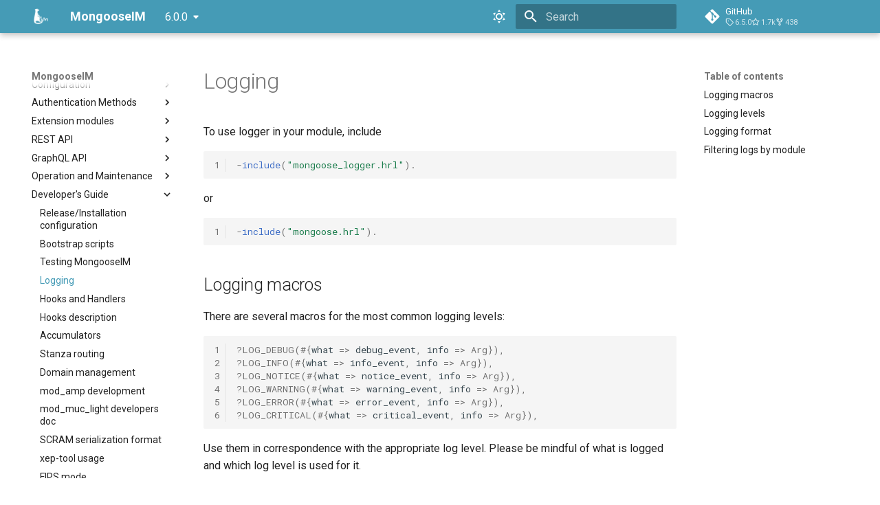

--- FILE ---
content_type: text/html; charset=utf-8
request_url: https://esl.github.io/MongooseDocs/6.0.0/developers-guide/logging/
body_size: 9854
content:

<!doctype html>
<html lang="en" class="no-js">
  <head>
    
      <meta charset="utf-8">
      <meta name="viewport" content="width=device-width,initial-scale=1">
      
        <meta name="description" content="MongooseIM is a mobile messaging platform with focus on performance and scalability">
      
      
        <meta name="author" content="Erlang Solutions">
      
      
        <link rel="canonical" href="https://esl.github.io/MongooseDocs/latest/6.0.0/developers-guide/logging/">
      
      
        <link rel="prev" href="../Testing-MongooseIM/">
      
      
        <link rel="next" href="../Hooks-and-handlers/">
      
      <link rel="icon" href="../../favicon.ico">
      <meta name="generator" content="mkdocs-1.4.2, mkdocs-material-9.1.5">
    
    
      
        <title>Logging - MongooseIM</title>
      
    
    
      <link rel="stylesheet" href="../../assets/stylesheets/main.7a7fce14.min.css">
      
        
        <link rel="stylesheet" href="../../assets/stylesheets/palette.a0c5b2b5.min.css">
      
      

    
    
    
      
        
        
        <link rel="preconnect" href="https://fonts.gstatic.com" crossorigin>
        <link rel="stylesheet" href="https://fonts.googleapis.com/css?family=Roboto:300,300i,400,400i,700,700i%7CRoboto+Mono:400,400i,700,700i&display=fallback">
        <style>:root{--md-text-font:"Roboto";--md-code-font:"Roboto Mono"}</style>
      
    
    
      <link rel="stylesheet" href="../../css/custom.css">
    
    <script>__md_scope=new URL("../..",location),__md_hash=e=>[...e].reduce((e,_)=>(e<<5)-e+_.charCodeAt(0),0),__md_get=(e,_=localStorage,t=__md_scope)=>JSON.parse(_.getItem(t.pathname+"."+e)),__md_set=(e,_,t=localStorage,a=__md_scope)=>{try{t.setItem(a.pathname+"."+e,JSON.stringify(_))}catch(e){}}</script>
    
      

    
    
    
  </head>
  
  
    
    
      
    
    
    
    
    <body dir="ltr" data-md-color-scheme="default" data-md-color-primary="" data-md-color-accent="">
  
    
    
      <script>var palette=__md_get("__palette");if(palette&&"object"==typeof palette.color)for(var key of Object.keys(palette.color))document.body.setAttribute("data-md-color-"+key,palette.color[key])</script>
    
    <input class="md-toggle" data-md-toggle="drawer" type="checkbox" id="__drawer" autocomplete="off">
    <input class="md-toggle" data-md-toggle="search" type="checkbox" id="__search" autocomplete="off">
    <label class="md-overlay" for="__drawer"></label>
    <div data-md-component="skip">
      
        
        <a href="#logging" class="md-skip">
          Skip to content
        </a>
      
    </div>
    <div data-md-component="announce">
      
    </div>
    
      <div data-md-color-scheme="default" data-md-component="outdated" hidden>
        
      </div>
    
    
      

  

<header class="md-header md-header--shadow" data-md-component="header">
  <nav class="md-header__inner md-grid" aria-label="Header">
    <a href="../.." title="MongooseIM" class="md-header__button md-logo" aria-label="MongooseIM" data-md-component="logo">
      
  <img src="../../MongooseIM_logo_white.png" alt="logo">

    </a>
    <label class="md-header__button md-icon" for="__drawer">
      <svg xmlns="http://www.w3.org/2000/svg" viewBox="0 0 24 24"><path d="M3 6h18v2H3V6m0 5h18v2H3v-2m0 5h18v2H3v-2Z"/></svg>
    </label>
    <div class="md-header__title" data-md-component="header-title">
      <div class="md-header__ellipsis">
        <div class="md-header__topic">
          <span class="md-ellipsis">
            MongooseIM
          </span>
        </div>
        <div class="md-header__topic" data-md-component="header-topic">
          <span class="md-ellipsis">
            
              Logging
            
          </span>
        </div>
      </div>
    </div>
    
      <form class="md-header__option" data-md-component="palette">
        
          
          <input class="md-option" data-md-color-media="(prefers-color-scheme: light)" data-md-color-scheme="default" data-md-color-primary="" data-md-color-accent=""  aria-label="Switch to dark mode"  type="radio" name="__palette" id="__palette_1">
          
            <label class="md-header__button md-icon" title="Switch to dark mode" for="__palette_2" hidden>
              <svg xmlns="http://www.w3.org/2000/svg" viewBox="0 0 24 24"><path d="M12 7a5 5 0 0 1 5 5 5 5 0 0 1-5 5 5 5 0 0 1-5-5 5 5 0 0 1 5-5m0 2a3 3 0 0 0-3 3 3 3 0 0 0 3 3 3 3 0 0 0 3-3 3 3 0 0 0-3-3m0-7 2.39 3.42C13.65 5.15 12.84 5 12 5c-.84 0-1.65.15-2.39.42L12 2M3.34 7l4.16-.35A7.2 7.2 0 0 0 5.94 8.5c-.44.74-.69 1.5-.83 2.29L3.34 7m.02 10 1.76-3.77a7.131 7.131 0 0 0 2.38 4.14L3.36 17M20.65 7l-1.77 3.79a7.023 7.023 0 0 0-2.38-4.15l4.15.36m-.01 10-4.14.36c.59-.51 1.12-1.14 1.54-1.86.42-.73.69-1.5.83-2.29L20.64 17M12 22l-2.41-3.44c.74.27 1.55.44 2.41.44.82 0 1.63-.17 2.37-.44L12 22Z"/></svg>
            </label>
          
        
          
          <input class="md-option" data-md-color-media="(prefers-color-scheme: dark)" data-md-color-scheme="slate" data-md-color-primary="" data-md-color-accent=""  aria-label="Switch to light mode"  type="radio" name="__palette" id="__palette_2">
          
            <label class="md-header__button md-icon" title="Switch to light mode" for="__palette_1" hidden>
              <svg xmlns="http://www.w3.org/2000/svg" viewBox="0 0 24 24"><path d="m17.75 4.09-2.53 1.94.91 3.06-2.63-1.81-2.63 1.81.91-3.06-2.53-1.94L12.44 4l1.06-3 1.06 3 3.19.09m3.5 6.91-1.64 1.25.59 1.98-1.7-1.17-1.7 1.17.59-1.98L15.75 11l2.06-.05L18.5 9l.69 1.95 2.06.05m-2.28 4.95c.83-.08 1.72 1.1 1.19 1.85-.32.45-.66.87-1.08 1.27C15.17 23 8.84 23 4.94 19.07c-3.91-3.9-3.91-10.24 0-14.14.4-.4.82-.76 1.27-1.08.75-.53 1.93.36 1.85 1.19-.27 2.86.69 5.83 2.89 8.02a9.96 9.96 0 0 0 8.02 2.89m-1.64 2.02a12.08 12.08 0 0 1-7.8-3.47c-2.17-2.19-3.33-5-3.49-7.82-2.81 3.14-2.7 7.96.31 10.98 3.02 3.01 7.84 3.12 10.98.31Z"/></svg>
            </label>
          
        
      </form>
    
    
    
      <label class="md-header__button md-icon" for="__search">
        <svg xmlns="http://www.w3.org/2000/svg" viewBox="0 0 24 24"><path d="M9.5 3A6.5 6.5 0 0 1 16 9.5c0 1.61-.59 3.09-1.56 4.23l.27.27h.79l5 5-1.5 1.5-5-5v-.79l-.27-.27A6.516 6.516 0 0 1 9.5 16 6.5 6.5 0 0 1 3 9.5 6.5 6.5 0 0 1 9.5 3m0 2C7 5 5 7 5 9.5S7 14 9.5 14 14 12 14 9.5 12 5 9.5 5Z"/></svg>
      </label>
      <div class="md-search" data-md-component="search" role="dialog">
  <label class="md-search__overlay" for="__search"></label>
  <div class="md-search__inner" role="search">
    <form class="md-search__form" name="search">
      <input type="text" class="md-search__input" name="query" aria-label="Search" placeholder="Search" autocapitalize="off" autocorrect="off" autocomplete="off" spellcheck="false" data-md-component="search-query" required>
      <label class="md-search__icon md-icon" for="__search">
        <svg xmlns="http://www.w3.org/2000/svg" viewBox="0 0 24 24"><path d="M9.5 3A6.5 6.5 0 0 1 16 9.5c0 1.61-.59 3.09-1.56 4.23l.27.27h.79l5 5-1.5 1.5-5-5v-.79l-.27-.27A6.516 6.516 0 0 1 9.5 16 6.5 6.5 0 0 1 3 9.5 6.5 6.5 0 0 1 9.5 3m0 2C7 5 5 7 5 9.5S7 14 9.5 14 14 12 14 9.5 12 5 9.5 5Z"/></svg>
        <svg xmlns="http://www.w3.org/2000/svg" viewBox="0 0 24 24"><path d="M20 11v2H8l5.5 5.5-1.42 1.42L4.16 12l7.92-7.92L13.5 5.5 8 11h12Z"/></svg>
      </label>
      <nav class="md-search__options" aria-label="Search">
        
        <button type="reset" class="md-search__icon md-icon" title="Clear" aria-label="Clear" tabindex="-1">
          <svg xmlns="http://www.w3.org/2000/svg" viewBox="0 0 24 24"><path d="M19 6.41 17.59 5 12 10.59 6.41 5 5 6.41 10.59 12 5 17.59 6.41 19 12 13.41 17.59 19 19 17.59 13.41 12 19 6.41Z"/></svg>
        </button>
      </nav>
      
    </form>
    <div class="md-search__output">
      <div class="md-search__scrollwrap" data-md-scrollfix>
        <div class="md-search-result" data-md-component="search-result">
          <div class="md-search-result__meta">
            Initializing search
          </div>
          <ol class="md-search-result__list" role="presentation"></ol>
        </div>
      </div>
    </div>
  </div>
</div>
    
    
      <div class="md-header__source">
        <a href="https://github.com/esl/MongooseIM" title="Go to repository" class="md-source" data-md-component="source">
  <div class="md-source__icon md-icon">
    
    <svg xmlns="http://www.w3.org/2000/svg" viewBox="0 0 448 512"><!--! Font Awesome Free 6.3.0 by @fontawesome - https://fontawesome.com License - https://fontawesome.com/license/free (Icons: CC BY 4.0, Fonts: SIL OFL 1.1, Code: MIT License) Copyright 2023 Fonticons, Inc.--><path d="M439.55 236.05 244 40.45a28.87 28.87 0 0 0-40.81 0l-40.66 40.63 51.52 51.52c27.06-9.14 52.68 16.77 43.39 43.68l49.66 49.66c34.23-11.8 61.18 31 35.47 56.69-26.49 26.49-70.21-2.87-56-37.34L240.22 199v121.85c25.3 12.54 22.26 41.85 9.08 55a34.34 34.34 0 0 1-48.55 0c-17.57-17.6-11.07-46.91 11.25-56v-123c-20.8-8.51-24.6-30.74-18.64-45L142.57 101 8.45 235.14a28.86 28.86 0 0 0 0 40.81l195.61 195.6a28.86 28.86 0 0 0 40.8 0l194.69-194.69a28.86 28.86 0 0 0 0-40.81z"/></svg>
  </div>
  <div class="md-source__repository">
    GitHub
  </div>
</a>
      </div>
    
  </nav>
  
</header>
    
    <div class="md-container" data-md-component="container">
      
      
        
          
        
      
      <main class="md-main" data-md-component="main">
        <div class="md-main__inner md-grid">
          
            
              
              <div class="md-sidebar md-sidebar--primary" data-md-component="sidebar" data-md-type="navigation" >
                <div class="md-sidebar__scrollwrap">
                  <div class="md-sidebar__inner">
                    


<nav class="md-nav md-nav--primary" aria-label="Navigation" data-md-level="0">
  <label class="md-nav__title" for="__drawer">
    <a href="../.." title="MongooseIM" class="md-nav__button md-logo" aria-label="MongooseIM" data-md-component="logo">
      
  <img src="../../MongooseIM_logo_white.png" alt="logo">

    </a>
    MongooseIM
  </label>
  
    <div class="md-nav__source">
      <a href="https://github.com/esl/MongooseIM" title="Go to repository" class="md-source" data-md-component="source">
  <div class="md-source__icon md-icon">
    
    <svg xmlns="http://www.w3.org/2000/svg" viewBox="0 0 448 512"><!--! Font Awesome Free 6.3.0 by @fontawesome - https://fontawesome.com License - https://fontawesome.com/license/free (Icons: CC BY 4.0, Fonts: SIL OFL 1.1, Code: MIT License) Copyright 2023 Fonticons, Inc.--><path d="M439.55 236.05 244 40.45a28.87 28.87 0 0 0-40.81 0l-40.66 40.63 51.52 51.52c27.06-9.14 52.68 16.77 43.39 43.68l49.66 49.66c34.23-11.8 61.18 31 35.47 56.69-26.49 26.49-70.21-2.87-56-37.34L240.22 199v121.85c25.3 12.54 22.26 41.85 9.08 55a34.34 34.34 0 0 1-48.55 0c-17.57-17.6-11.07-46.91 11.25-56v-123c-20.8-8.51-24.6-30.74-18.64-45L142.57 101 8.45 235.14a28.86 28.86 0 0 0 0 40.81l195.61 195.6a28.86 28.86 0 0 0 40.8 0l194.69-194.69a28.86 28.86 0 0 0 0-40.81z"/></svg>
  </div>
  <div class="md-source__repository">
    GitHub
  </div>
</a>
    </div>
  
  <ul class="md-nav__list" data-md-scrollfix>
    
      
      
      

  
  
  
    <li class="md-nav__item">
      <a href="../.." class="md-nav__link">
        Home
      </a>
    </li>
  

    
      
      
      

  
  
  
    
    <li class="md-nav__item md-nav__item--nested">
      
      
      
      
      <input class="md-nav__toggle md-toggle " type="checkbox" id="__nav_2" >
      
      
      
        <label class="md-nav__link" for="__nav_2" id="__nav_2_label" tabindex="0">
          Getting Started
          <span class="md-nav__icon md-icon"></span>
        </label>
      
      <nav class="md-nav" data-md-level="1" aria-labelledby="__nav_2_label" aria-expanded="false">
        <label class="md-nav__title" for="__nav_2">
          <span class="md-nav__icon md-icon"></span>
          Getting Started
        </label>
        <ul class="md-nav__list" data-md-scrollfix>
          
            
              
  
  
  
    <li class="md-nav__item">
      <a href="../../getting-started/Installation/" class="md-nav__link">
        Installation
      </a>
    </li>
  

            
          
            
              
  
  
  
    <li class="md-nav__item">
      <a href="../../getting-started/Quick-setup/" class="md-nav__link">
        Quick Setup
      </a>
    </li>
  

            
          
        </ul>
      </nav>
    </li>
  

    
      
      
      

  
  
  
    
    <li class="md-nav__item md-nav__item--nested">
      
      
      
      
      <input class="md-nav__toggle md-toggle " type="checkbox" id="__nav_3" >
      
      
      
        <label class="md-nav__link" for="__nav_3" id="__nav_3_label" tabindex="0">
          User Guide
          <span class="md-nav__icon md-icon"></span>
        </label>
      
      <nav class="md-nav" data-md-level="1" aria-labelledby="__nav_3_label" aria-expanded="false">
        <label class="md-nav__title" for="__nav_3">
          <span class="md-nav__icon md-icon"></span>
          User Guide
        </label>
        <ul class="md-nav__list" data-md-scrollfix>
          
            
              
  
  
  
    <li class="md-nav__item">
      <a href="../../user-guide/Features/" class="md-nav__link">
        Features
      </a>
    </li>
  

            
          
            
              
  
  
  
    <li class="md-nav__item">
      <a href="../../user-guide/Supported-standards/" class="md-nav__link">
        Supported Standards
      </a>
    </li>
  

            
          
            
              
  
  
  
    <li class="md-nav__item">
      <a href="../../user-guide/High-level-Architecture/" class="md-nav__link">
        High-level Architecture
      </a>
    </li>
  

            
          
        </ul>
      </nav>
    </li>
  

    
      
      
      

  
  
  
    
    <li class="md-nav__item md-nav__item--nested">
      
      
      
      
      <input class="md-nav__toggle md-toggle " type="checkbox" id="__nav_4" >
      
      
      
        <label class="md-nav__link" for="__nav_4" id="__nav_4_label" tabindex="0">
          Tutorials
          <span class="md-nav__icon md-icon"></span>
        </label>
      
      <nav class="md-nav" data-md-level="1" aria-labelledby="__nav_4_label" aria-expanded="false">
        <label class="md-nav__title" for="__nav_4">
          <span class="md-nav__icon md-icon"></span>
          Tutorials
        </label>
        <ul class="md-nav__list" data-md-scrollfix>
          
            
              
  
  
  
    <li class="md-nav__item">
      <a href="../../tutorials/How-to-build/" class="md-nav__link">
        How to Build MongooseIM from source code
      </a>
    </li>
  

            
          
            
              
  
  
  
    <li class="md-nav__item">
      <a href="../../tutorials/push-notifications/Push-notifications/" class="md-nav__link">
        How to Set up Push Notifications
      </a>
    </li>
  

            
          
            
              
  
  
  
    <li class="md-nav__item">
      <a href="../../tutorials/push-notifications/Push-notifications-client-side/" class="md-nav__link">
        How to Set up Push Notifications on the client side
      </a>
    </li>
  

            
          
            
              
  
  
  
    <li class="md-nav__item">
      <a href="../../tutorials/push-notifications/MongoosePush-setup/" class="md-nav__link">
        How to Set up MongoosePush
      </a>
    </li>
  

            
          
            
              
  
  
  
    <li class="md-nav__item">
      <a href="../../tutorials/ICE_tutorial/" class="md-nav__link">
        How to Set up MongooseICE
      </a>
    </li>
  

            
          
            
              
  
  
  
    <li class="md-nav__item">
      <a href="../../tutorials/iOS_tutorial/" class="md-nav__link">
        How to Build an iOS messaging app
      </a>
    </li>
  

            
          
            
              
  
  
  
    <li class="md-nav__item">
      <a href="../../tutorials/Jingle-SIP-setup/" class="md-nav__link">
        How to Set up Jingle/SIP
      </a>
    </li>
  

            
          
            
              
  
  
  
    <li class="md-nav__item">
      <a href="../../tutorials/client-certificate/" class="md-nav__link">
        How to Set up SASL client certificate authentication
      </a>
    </li>
  

            
          
        </ul>
      </nav>
    </li>
  

    
      
      
      

  
  
  
    
    <li class="md-nav__item md-nav__item--nested">
      
      
      
      
      <input class="md-nav__toggle md-toggle " type="checkbox" id="__nav_5" >
      
      
      
        <label class="md-nav__link" for="__nav_5" id="__nav_5_label" tabindex="0">
          Open XMPP Extensions
          <span class="md-nav__icon md-icon"></span>
        </label>
      
      <nav class="md-nav" data-md-level="1" aria-labelledby="__nav_5_label" aria-expanded="false">
        <label class="md-nav__title" for="__nav_5">
          <span class="md-nav__icon md-icon"></span>
          Open XMPP Extensions
        </label>
        <ul class="md-nav__list" data-md-scrollfix>
          
            
              
  
  
  
    <li class="md-nav__item">
      <a href="../../open-extensions/muc_light/" class="md-nav__link">
        MUC light
      </a>
    </li>
  

            
          
            
              
  
  
  
    <li class="md-nav__item">
      <a href="../../open-extensions/inbox/" class="md-nav__link">
        Inbox
      </a>
    </li>
  

            
          
            
              
  
  
  
    <li class="md-nav__item">
      <a href="../../open-extensions/smart-markers/" class="md-nav__link">
        Smart Markers
      </a>
    </li>
  

            
          
            
              
  
  
  
    <li class="md-nav__item">
      <a href="../../open-extensions/token-reconnection/" class="md-nav__link">
        Token-based reconnection
      </a>
    </li>
  

            
          
            
              
  
  
  
    <li class="md-nav__item">
      <a href="../../open-extensions/mam/" class="md-nav__link">
        MAM
      </a>
    </li>
  

            
          
        </ul>
      </nav>
    </li>
  

    
      
      
      

  
  
  
    
    <li class="md-nav__item md-nav__item--nested">
      
      
      
      
      <input class="md-nav__toggle md-toggle " type="checkbox" id="__nav_6" >
      
      
      
        <label class="md-nav__link" for="__nav_6" id="__nav_6_label" tabindex="0">
          Configuration
          <span class="md-nav__icon md-icon"></span>
        </label>
      
      <nav class="md-nav" data-md-level="1" aria-labelledby="__nav_6_label" aria-expanded="false">
        <label class="md-nav__title" for="__nav_6">
          <span class="md-nav__icon md-icon"></span>
          Configuration
        </label>
        <ul class="md-nav__list" data-md-scrollfix>
          
            
              
  
  
  
    <li class="md-nav__item">
      <a href="../../configuration/configuration-files/" class="md-nav__link">
        Configuration Files
      </a>
    </li>
  

            
          
            
              
  
  
  
    <li class="md-nav__item">
      <a href="../../configuration/general/" class="md-nav__link">
        Options: General
      </a>
    </li>
  

            
          
            
              
  
  
  
    <li class="md-nav__item">
      <a href="../../configuration/listen/" class="md-nav__link">
        Options: Listen
      </a>
    </li>
  

            
          
            
              
  
  
  
    <li class="md-nav__item">
      <a href="../../configuration/auth/" class="md-nav__link">
        Options: Auth
      </a>
    </li>
  

            
          
            
              
  
  
  
    <li class="md-nav__item">
      <a href="../../configuration/outgoing-connections/" class="md-nav__link">
        Options: Outgoing connections
      </a>
    </li>
  

            
          
            
              
  
  
  
    <li class="md-nav__item">
      <a href="../../configuration/Services/" class="md-nav__link">
        Options: Services
      </a>
    </li>
  

            
          
            
              
  
  
  
    <li class="md-nav__item">
      <a href="../../configuration/Modules/" class="md-nav__link">
        Options: Extension Modules
      </a>
    </li>
  

            
          
            
              
  
  
  
    <li class="md-nav__item">
      <a href="../../configuration/shaper/" class="md-nav__link">
        Options: Shaper
      </a>
    </li>
  

            
          
            
              
  
  
  
    <li class="md-nav__item">
      <a href="../../configuration/acl/" class="md-nav__link">
        Options: Acl
      </a>
    </li>
  

            
          
            
              
  
  
  
    <li class="md-nav__item">
      <a href="../../configuration/access/" class="md-nav__link">
        Options: Access
      </a>
    </li>
  

            
          
            
              
  
  
  
    <li class="md-nav__item">
      <a href="../../configuration/s2s/" class="md-nav__link">
        Options: S2S
      </a>
    </li>
  

            
          
            
              
  
  
  
    <li class="md-nav__item">
      <a href="../../configuration/host_config/" class="md-nav__link">
        Options: Host config
      </a>
    </li>
  

            
          
            
              
  
  
  
    <li class="md-nav__item">
      <a href="../../configuration/release-options/" class="md-nav__link">
        Release Options
      </a>
    </li>
  

            
          
            
              
  
  
  
    <li class="md-nav__item">
      <a href="../../configuration/Erlang-cookie-security/" class="md-nav__link">
        Erlang Cookie Security
      </a>
    </li>
  

            
          
            
              
  
  
  
    <li class="md-nav__item">
      <a href="../../configuration/TLS-hardening/" class="md-nav__link">
        TLS Hardening
      </a>
    </li>
  

            
          
            
              
  
  
  
    <li class="md-nav__item">
      <a href="../../configuration/database-backends-configuration/" class="md-nav__link">
        Database Backends Configuration
      </a>
    </li>
  

            
          
        </ul>
      </nav>
    </li>
  

    
      
      
      

  
  
  
    
    <li class="md-nav__item md-nav__item--nested">
      
      
      
      
      <input class="md-nav__toggle md-toggle " type="checkbox" id="__nav_7" >
      
      
      
        <label class="md-nav__link" for="__nav_7" id="__nav_7_label" tabindex="0">
          Authentication Methods
          <span class="md-nav__icon md-icon"></span>
        </label>
      
      <nav class="md-nav" data-md-level="1" aria-labelledby="__nav_7_label" aria-expanded="false">
        <label class="md-nav__title" for="__nav_7">
          <span class="md-nav__icon md-icon"></span>
          Authentication Methods
        </label>
        <ul class="md-nav__list" data-md-scrollfix>
          
            
              
  
  
  
    <li class="md-nav__item">
      <a href="../../authentication-methods/rdbms/" class="md-nav__link">
        RDBMS
      </a>
    </li>
  

            
          
            
              
  
  
  
    <li class="md-nav__item">
      <a href="../../authentication-methods/external/" class="md-nav__link">
        External
      </a>
    </li>
  

            
          
            
              
  
  
  
    <li class="md-nav__item">
      <a href="../../authentication-methods/anonymous/" class="md-nav__link">
        Anonymous
      </a>
    </li>
  

            
          
            
              
  
  
  
    <li class="md-nav__item">
      <a href="../../authentication-methods/ldap/" class="md-nav__link">
        LDAP
      </a>
    </li>
  

            
          
            
              
  
  
  
    <li class="md-nav__item">
      <a href="../../authentication-methods/jwt/" class="md-nav__link">
        JWT
      </a>
    </li>
  

            
          
            
              
  
  
  
    <li class="md-nav__item">
      <a href="../../authentication-methods/riak/" class="md-nav__link">
        Riak
      </a>
    </li>
  

            
          
            
              
  
  
  
    <li class="md-nav__item">
      <a href="../../authentication-methods/http/" class="md-nav__link">
        HTTP
      </a>
    </li>
  

            
          
            
              
  
  
  
    <li class="md-nav__item">
      <a href="../../authentication-methods/pki/" class="md-nav__link">
        PKI
      </a>
    </li>
  

            
          
            
              
  
  
  
    <li class="md-nav__item">
      <a href="../../authentication-methods/dummy/" class="md-nav__link">
        Dummy
      </a>
    </li>
  

            
          
        </ul>
      </nav>
    </li>
  

    
      
      
      

  
  
  
    
    <li class="md-nav__item md-nav__item--nested">
      
      
      
      
      <input class="md-nav__toggle md-toggle " type="checkbox" id="__nav_8" >
      
      
      
        <label class="md-nav__link" for="__nav_8" id="__nav_8_label" tabindex="0">
          Extension modules
          <span class="md-nav__icon md-icon"></span>
        </label>
      
      <nav class="md-nav" data-md-level="1" aria-labelledby="__nav_8_label" aria-expanded="false">
        <label class="md-nav__title" for="__nav_8">
          <span class="md-nav__icon md-icon"></span>
          Extension modules
        </label>
        <ul class="md-nav__list" data-md-scrollfix>
          
            
              
  
  
  
    <li class="md-nav__item">
      <a href="../../modules/mod_adhoc/" class="md-nav__link">
        mod_adhoc
      </a>
    </li>
  

            
          
            
              
  
  
  
    <li class="md-nav__item">
      <a href="../../modules/mod_amp/" class="md-nav__link">
        mod_amp
      </a>
    </li>
  

            
          
            
              
  
  
  
    <li class="md-nav__item">
      <a href="../../modules/mod_auth_token/" class="md-nav__link">
        mod_auth_token
      </a>
    </li>
  

            
          
            
              
  
  
  
    <li class="md-nav__item">
      <a href="../../modules/mod_blocking/" class="md-nav__link">
        mod_blocking
      </a>
    </li>
  

            
          
            
              
  
  
  
    <li class="md-nav__item">
      <a href="../../modules/mod_bosh/" class="md-nav__link">
        mod_bosh
      </a>
    </li>
  

            
          
            
              
  
  
  
    <li class="md-nav__item">
      <a href="../../modules/mod_caps/" class="md-nav__link">
        mod_caps
      </a>
    </li>
  

            
          
            
              
  
  
  
    <li class="md-nav__item">
      <a href="../../modules/mod_cache_users/" class="md-nav__link">
        mod_cache_users
      </a>
    </li>
  

            
          
            
              
  
  
  
    <li class="md-nav__item">
      <a href="../../modules/mod_carboncopy/" class="md-nav__link">
        mod_carboncopy
      </a>
    </li>
  

            
          
            
              
  
  
  
    <li class="md-nav__item">
      <a href="../../modules/mod_csi/" class="md-nav__link">
        mod_csi
      </a>
    </li>
  

            
          
            
              
  
  
  
    <li class="md-nav__item">
      <a href="../../modules/mod_disco/" class="md-nav__link">
        mod_disco
      </a>
    </li>
  

            
          
            
              
  
  
  
    <li class="md-nav__item">
      <a href="../../modules/mod_domain_isolation/" class="md-nav__link">
        mod_domain_isolation
      </a>
    </li>
  

            
          
            
              
  
  
  
    
    <li class="md-nav__item md-nav__item--nested">
      
      
      
      
      <input class="md-nav__toggle md-toggle " type="checkbox" id="__nav_8_12" >
      
      
      
        <label class="md-nav__link" for="__nav_8_12" id="__nav_8_12_label" tabindex="0">
          mod_event_pusher
          <span class="md-nav__icon md-icon"></span>
        </label>
      
      <nav class="md-nav" data-md-level="2" aria-labelledby="__nav_8_12_label" aria-expanded="false">
        <label class="md-nav__title" for="__nav_8_12">
          <span class="md-nav__icon md-icon"></span>
          mod_event_pusher
        </label>
        <ul class="md-nav__list" data-md-scrollfix>
          
            
              
  
  
  
    <li class="md-nav__item">
      <a href="../../modules/mod_event_pusher/" class="md-nav__link">
        mod_event_pusher
      </a>
    </li>
  

            
          
            
              
  
  
  
    <li class="md-nav__item">
      <a href="../../modules/mod_event_pusher_http/" class="md-nav__link">
        HTTP backend
      </a>
    </li>
  

            
          
            
              
  
  
  
    <li class="md-nav__item">
      <a href="../../modules/mod_event_pusher_push/" class="md-nav__link">
        Push backend
      </a>
    </li>
  

            
          
            
              
  
  
  
    <li class="md-nav__item">
      <a href="../../modules/mod_event_pusher_rabbit/" class="md-nav__link">
        RabbitMQ backend
      </a>
    </li>
  

            
          
            
              
  
  
  
    <li class="md-nav__item">
      <a href="../../modules/mod_event_pusher_sns/" class="md-nav__link">
        SNS backend
      </a>
    </li>
  

            
          
        </ul>
      </nav>
    </li>
  

            
          
            
              
  
  
  
    <li class="md-nav__item">
      <a href="../../modules/mod_extdisco/" class="md-nav__link">
        mod_extdisco
      </a>
    </li>
  

            
          
            
              
  
  
  
    <li class="md-nav__item">
      <a href="../../modules/mod_global_distrib/" class="md-nav__link">
        mod_global_distrib
      </a>
    </li>
  

            
          
            
              
  
  
  
    <li class="md-nav__item">
      <a href="../../modules/mod_http_upload/" class="md-nav__link">
        mod_http_upload
      </a>
    </li>
  

            
          
            
              
  
  
  
    <li class="md-nav__item">
      <a href="../../modules/mod_inbox/" class="md-nav__link">
        mod_inbox
      </a>
    </li>
  

            
          
            
              
  
  
  
    <li class="md-nav__item">
      <a href="../../modules/mod_jingle_sip/" class="md-nav__link">
        mod_jingle_sip
      </a>
    </li>
  

            
          
            
              
  
  
  
    <li class="md-nav__item">
      <a href="../../modules/mod_keystore/" class="md-nav__link">
        mod_keystore
      </a>
    </li>
  

            
          
            
              
  
  
  
    <li class="md-nav__item">
      <a href="../../modules/mod_last/" class="md-nav__link">
        mod_last
      </a>
    </li>
  

            
          
            
              
  
  
  
    <li class="md-nav__item">
      <a href="../../modules/mod_mam/" class="md-nav__link">
        mod_mam
      </a>
    </li>
  

            
          
            
              
  
  
  
    <li class="md-nav__item">
      <a href="../../modules/mod_muc/" class="md-nav__link">
        mod_muc
      </a>
    </li>
  

            
          
            
              
  
  
  
    <li class="md-nav__item">
      <a href="../../modules/mod_muc_log/" class="md-nav__link">
        mod_muc_log
      </a>
    </li>
  

            
          
            
              
  
  
  
    <li class="md-nav__item">
      <a href="../../modules/mod_muc_light/" class="md-nav__link">
        mod_muc_light
      </a>
    </li>
  

            
          
            
              
  
  
  
    <li class="md-nav__item">
      <a href="../../modules/mod_offline/" class="md-nav__link">
        mod_offline
      </a>
    </li>
  

            
          
            
              
  
  
  
    <li class="md-nav__item">
      <a href="../../modules/mod_offline_stub/" class="md-nav__link">
        mod_offline_stub
      </a>
    </li>
  

            
          
            
              
  
  
  
    <li class="md-nav__item">
      <a href="../../modules/mod_ping/" class="md-nav__link">
        mod_ping
      </a>
    </li>
  

            
          
            
              
  
  
  
    <li class="md-nav__item">
      <a href="../../modules/mod_privacy/" class="md-nav__link">
        mod_privacy
      </a>
    </li>
  

            
          
            
              
  
  
  
    <li class="md-nav__item">
      <a href="../../modules/mod_private/" class="md-nav__link">
        mod_private
      </a>
    </li>
  

            
          
            
              
  
  
  
    <li class="md-nav__item">
      <a href="../../modules/mod_pubsub/" class="md-nav__link">
        mod_pubsub
      </a>
    </li>
  

            
          
            
              
  
  
  
    <li class="md-nav__item">
      <a href="../../modules/mod_push_service_mongoosepush/" class="md-nav__link">
        mod_push_service_mongoosepush
      </a>
    </li>
  

            
          
            
              
  
  
  
    <li class="md-nav__item">
      <a href="../../modules/mod_register/" class="md-nav__link">
        mod_register
      </a>
    </li>
  

            
          
            
              
  
  
  
    <li class="md-nav__item">
      <a href="../../modules/mod_roster/" class="md-nav__link">
        mod_roster
      </a>
    </li>
  

            
          
            
              
  
  
  
    <li class="md-nav__item">
      <a href="../../modules/mod_shared_roster_ldap/" class="md-nav__link">
        mod_shared_roster_ldap
      </a>
    </li>
  

            
          
            
              
  
  
  
    <li class="md-nav__item">
      <a href="../../modules/mod_smart_markers/" class="md-nav__link">
        mod_smart_markers
      </a>
    </li>
  

            
          
            
              
  
  
  
    <li class="md-nav__item">
      <a href="../../modules/mod_sic/" class="md-nav__link">
        mod_sic
      </a>
    </li>
  

            
          
            
              
  
  
  
    <li class="md-nav__item">
      <a href="../../modules/mod_stream_management/" class="md-nav__link">
        mod_stream_management
      </a>
    </li>
  

            
          
            
              
  
  
  
    <li class="md-nav__item">
      <a href="../../modules/mod_time/" class="md-nav__link">
        mod_time
      </a>
    </li>
  

            
          
            
              
  
  
  
    <li class="md-nav__item">
      <a href="../../modules/mod_vcard/" class="md-nav__link">
        mod_vcard
      </a>
    </li>
  

            
          
            
              
  
  
  
    <li class="md-nav__item">
      <a href="../../modules/mod_version/" class="md-nav__link">
        mod_version
      </a>
    </li>
  

            
          
        </ul>
      </nav>
    </li>
  

    
      
      
      

  
  
  
    
    <li class="md-nav__item md-nav__item--nested">
      
      
      
      
      <input class="md-nav__toggle md-toggle " type="checkbox" id="__nav_9" >
      
      
      
        <label class="md-nav__link" for="__nav_9" id="__nav_9_label" tabindex="0">
          REST API
          <span class="md-nav__icon md-icon"></span>
        </label>
      
      <nav class="md-nav" data-md-level="1" aria-labelledby="__nav_9_label" aria-expanded="false">
        <label class="md-nav__title" for="__nav_9">
          <span class="md-nav__icon md-icon"></span>
          REST API
        </label>
        <ul class="md-nav__list" data-md-scrollfix>
          
            
              
  
  
  
    <li class="md-nav__item">
      <a href="../../rest-api/Client-frontend/" class="md-nav__link">
        Client/frontend
      </a>
    </li>
  

            
          
            
              
  
  
  
    <li class="md-nav__item">
      <a href="../../rest-api/Administration-backend/" class="md-nav__link">
        Administration backend
      </a>
    </li>
  

            
          
        </ul>
      </nav>
    </li>
  

    
      
      
      

  
  
  
    
    <li class="md-nav__item md-nav__item--nested">
      
      
      
      
      <input class="md-nav__toggle md-toggle " type="checkbox" id="__nav_10" >
      
      
      
        <label class="md-nav__link" for="__nav_10" id="__nav_10_label" tabindex="0">
          GraphQL API
          <span class="md-nav__icon md-icon"></span>
        </label>
      
      <nav class="md-nav" data-md-level="1" aria-labelledby="__nav_10_label" aria-expanded="false">
        <label class="md-nav__title" for="__nav_10">
          <span class="md-nav__icon md-icon"></span>
          GraphQL API
        </label>
        <ul class="md-nav__list" data-md-scrollfix>
          
            
              
  
  
  
    <li class="md-nav__item">
      <a href="../../graphql-api/User-GraphQL/" class="md-nav__link">
        User
      </a>
    </li>
  

            
          
            
              
  
  
  
    <li class="md-nav__item">
      <a href="../../graphql-api/Admin-GraphQL/" class="md-nav__link">
        Admin
      </a>
    </li>
  

            
          
        </ul>
      </nav>
    </li>
  

    
      
      
      

  
  
  
    
    <li class="md-nav__item md-nav__item--nested">
      
      
      
      
      <input class="md-nav__toggle md-toggle " type="checkbox" id="__nav_11" >
      
      
      
        <label class="md-nav__link" for="__nav_11" id="__nav_11_label" tabindex="0">
          Operation and Maintenance
          <span class="md-nav__icon md-icon"></span>
        </label>
      
      <nav class="md-nav" data-md-level="1" aria-labelledby="__nav_11_label" aria-expanded="false">
        <label class="md-nav__title" for="__nav_11">
          <span class="md-nav__icon md-icon"></span>
          Operation and Maintenance
        </label>
        <ul class="md-nav__list" data-md-scrollfix>
          
            
              
  
  
  
    <li class="md-nav__item">
      <a href="../../operation-and-maintenance/gdpr-considerations/" class="md-nav__link">
        GDPR considerations
      </a>
    </li>
  

            
          
            
              
  
  
  
    <li class="md-nav__item">
      <a href="../../operation-and-maintenance/Cluster-management-considerations/" class="md-nav__link">
        Cluster management considerations
      </a>
    </li>
  

            
          
            
              
  
  
  
    <li class="md-nav__item">
      <a href="../../operation-and-maintenance/Cluster-configuration-and-node-management/" class="md-nav__link">
        Cluster configuration and node management
      </a>
    </li>
  

            
          
            
              
  
  
  
    <li class="md-nav__item">
      <a href="../../operation-and-maintenance/Logging-%26-monitoring/" class="md-nav__link">
        Logging & monitoring
      </a>
    </li>
  

            
          
            
              
  
  
  
    <li class="md-nav__item">
      <a href="../../operation-and-maintenance/Logging/" class="md-nav__link">
        Logging configuration
      </a>
    </li>
  

            
          
            
              
  
  
  
    <li class="md-nav__item">
      <a href="../../operation-and-maintenance/Humio/" class="md-nav__link">
        Logging with Humio
      </a>
    </li>
  

            
          
            
              
  
  
  
    <li class="md-nav__item">
      <a href="../../operation-and-maintenance/Logging-fields/" class="md-nav__link">
        Logging fields
      </a>
    </li>
  

            
          
            
              
  
  
  
    <li class="md-nav__item">
      <a href="../../operation-and-maintenance/Rolling-upgrade/" class="md-nav__link">
        Rolling upgrade
      </a>
    </li>
  

            
          
            
              
  
  
  
    <li class="md-nav__item">
      <a href="../../operation-and-maintenance/Cluster-restart/" class="md-nav__link">
        Cluster restart
      </a>
    </li>
  

            
          
            
              
  
  
  
    <li class="md-nav__item">
      <a href="../../operation-and-maintenance/MongooseIM-metrics/" class="md-nav__link">
        Metrics
      </a>
    </li>
  

            
          
            
              
  
  
  
    <li class="md-nav__item">
      <a href="../../operation-and-maintenance/System-Metrics-Privacy-Policy/" class="md-nav__link">
        System Metrics Privacy Policy
      </a>
    </li>
  

            
          
            
              
  
  
  
    <li class="md-nav__item">
      <a href="../../operation-and-maintenance/tls-distribution/" class="md-nav__link">
        Distribution over TLS
      </a>
    </li>
  

            
          
            
              
  
  
  
    <li class="md-nav__item">
      <a href="../../operation-and-maintenance/known-issues/" class="md-nav__link">
        Known issues
      </a>
    </li>
  

            
          
        </ul>
      </nav>
    </li>
  

    
      
      
      

  
  
    
  
  
    
    <li class="md-nav__item md-nav__item--active md-nav__item--nested">
      
      
      
      
      <input class="md-nav__toggle md-toggle " type="checkbox" id="__nav_12" checked>
      
      
      
        <label class="md-nav__link" for="__nav_12" id="__nav_12_label" tabindex="0">
          Developer's Guide
          <span class="md-nav__icon md-icon"></span>
        </label>
      
      <nav class="md-nav" data-md-level="1" aria-labelledby="__nav_12_label" aria-expanded="true">
        <label class="md-nav__title" for="__nav_12">
          <span class="md-nav__icon md-icon"></span>
          Developer's Guide
        </label>
        <ul class="md-nav__list" data-md-scrollfix>
          
            
              
  
  
  
    <li class="md-nav__item">
      <a href="../release_config/" class="md-nav__link">
        Release/Installation configuration
      </a>
    </li>
  

            
          
            
              
  
  
  
    <li class="md-nav__item">
      <a href="../Bootstrap-Scripts/" class="md-nav__link">
        Bootstrap scripts
      </a>
    </li>
  

            
          
            
              
  
  
  
    <li class="md-nav__item">
      <a href="../Testing-MongooseIM/" class="md-nav__link">
        Testing MongooseIM
      </a>
    </li>
  

            
          
            
              
  
  
    
  
  
    <li class="md-nav__item md-nav__item--active">
      
      <input class="md-nav__toggle md-toggle" type="checkbox" id="__toc">
      
      
        
      
      
        <label class="md-nav__link md-nav__link--active" for="__toc">
          Logging
          <span class="md-nav__icon md-icon"></span>
        </label>
      
      <a href="./" class="md-nav__link md-nav__link--active">
        Logging
      </a>
      
        

<nav class="md-nav md-nav--secondary" aria-label="Table of contents">
  
  
  
    
  
  
    <label class="md-nav__title" for="__toc">
      <span class="md-nav__icon md-icon"></span>
      Table of contents
    </label>
    <ul class="md-nav__list" data-md-component="toc" data-md-scrollfix>
      
        <li class="md-nav__item">
  <a href="#logging-macros" class="md-nav__link">
    Logging macros
  </a>
  
</li>
      
        <li class="md-nav__item">
  <a href="#logging-levels" class="md-nav__link">
    Logging levels
  </a>
  
</li>
      
        <li class="md-nav__item">
  <a href="#logging-format" class="md-nav__link">
    Logging format
  </a>
  
</li>
      
        <li class="md-nav__item">
  <a href="#filtering-logs-by-module" class="md-nav__link">
    Filtering logs by module
  </a>
  
</li>
      
    </ul>
  
</nav>
      
    </li>
  

            
          
            
              
  
  
  
    <li class="md-nav__item">
      <a href="../Hooks-and-handlers/" class="md-nav__link">
        Hooks and Handlers
      </a>
    </li>
  

            
          
            
              
  
  
  
    <li class="md-nav__item">
      <a href="../hooks_description/" class="md-nav__link">
        Hooks description
      </a>
    </li>
  

            
          
            
              
  
  
  
    <li class="md-nav__item">
      <a href="../accumulators/" class="md-nav__link">
        Accumulators
      </a>
    </li>
  

            
          
            
              
  
  
  
    <li class="md-nav__item">
      <a href="../Stanza-routing/" class="md-nav__link">
        Stanza routing
      </a>
    </li>
  

            
          
            
              
  
  
  
    <li class="md-nav__item">
      <a href="../domain_management/" class="md-nav__link">
        Domain management
      </a>
    </li>
  

            
          
            
              
  
  
  
    <li class="md-nav__item">
      <a href="../mod_amp_developers_guide/" class="md-nav__link">
        mod_amp development
      </a>
    </li>
  

            
          
            
              
  
  
  
    <li class="md-nav__item">
      <a href="../mod_muc_light_developers_guide/" class="md-nav__link">
        mod_muc_light developers doc
      </a>
    </li>
  

            
          
            
              
  
  
  
    <li class="md-nav__item">
      <a href="../SCRAM-serialization/" class="md-nav__link">
        SCRAM serialization format
      </a>
    </li>
  

            
          
            
              
  
  
  
    <li class="md-nav__item">
      <a href="../xep_tool/" class="md-nav__link">
        xep-tool usage
      </a>
    </li>
  

            
          
            
              
  
  
  
    <li class="md-nav__item">
      <a href="../OpenSSL-and-FIPS/" class="md-nav__link">
        FIPS mode
      </a>
    </li>
  

            
          
            
              
  
  
  
    <li class="md-nav__item">
      <a href="../Basic-iq-handler/" class="md-nav__link">
        Basic IQ Handler
      </a>
    </li>
  

            
          
            
              
  
  
  
    <li class="md-nav__item">
      <a href="../mongoose_wpool/" class="md-nav__link">
        mongoose_wpool
      </a>
    </li>
  

            
          
        </ul>
      </nav>
    </li>
  

    
      
      
      

  
  
  
    
    <li class="md-nav__item md-nav__item--nested">
      
      
      
      
      <input class="md-nav__toggle md-toggle " type="checkbox" id="__nav_13" >
      
      
      
        <label class="md-nav__link" for="__nav_13" id="__nav_13_label" tabindex="0">
          Migration Guide
          <span class="md-nav__icon md-icon"></span>
        </label>
      
      <nav class="md-nav" data-md-level="1" aria-labelledby="__nav_13_label" aria-expanded="false">
        <label class="md-nav__title" for="__nav_13">
          <span class="md-nav__icon md-icon"></span>
          Migration Guide
        </label>
        <ul class="md-nav__list" data-md-scrollfix>
          
            
              
  
  
  
    <li class="md-nav__item">
      <a href="../../migrations/3.1.1_3.2.0/" class="md-nav__link">
        3.1.1 to 3.2.0
      </a>
    </li>
  

            
          
            
              
  
  
  
    <li class="md-nav__item">
      <a href="../../migrations/3.3.0_3.4.0/" class="md-nav__link">
        3.3.0 to 3.4.0
      </a>
    </li>
  

            
          
            
              
  
  
  
    <li class="md-nav__item">
      <a href="../../migrations/3.5.0_3.6.0/" class="md-nav__link">
        3.5.0 to 3.6.0
      </a>
    </li>
  

            
          
            
              
  
  
  
    <li class="md-nav__item">
      <a href="../../migrations/3.6.0_3.7.0/" class="md-nav__link">
        3.6.0 to 3.7.0
      </a>
    </li>
  

            
          
            
              
  
  
  
    <li class="md-nav__item">
      <a href="../../migrations/3.7.0_4.0.0/" class="md-nav__link">
        3.7.0 to 4.0.0
      </a>
    </li>
  

            
          
            
              
  
  
  
    <li class="md-nav__item">
      <a href="../../migrations/4.0.0_4.0.1/" class="md-nav__link">
        4.0.0 to 4.0.1
      </a>
    </li>
  

            
          
            
              
  
  
  
    <li class="md-nav__item">
      <a href="../../migrations/4.0.1_4.1.0/" class="md-nav__link">
        4.0.1 to 4.1.0
      </a>
    </li>
  

            
          
            
              
  
  
  
    <li class="md-nav__item">
      <a href="../../migrations/4.1.0_4.2.0/" class="md-nav__link">
        4.1.0 to 4.2.0
      </a>
    </li>
  

            
          
            
              
  
  
  
    <li class="md-nav__item">
      <a href="../../migrations/4.2.0_5.0.0/" class="md-nav__link">
        4.2.0 to 5.0.0
      </a>
    </li>
  

            
          
            
              
  
  
  
    <li class="md-nav__item">
      <a href="../../migrations/5.0.0_5.1.0/" class="md-nav__link">
        5.0.0 to 5.1.0
      </a>
    </li>
  

            
          
            
              
  
  
  
    <li class="md-nav__item">
      <a href="../../migrations/5.1.0_6.0.0/" class="md-nav__link">
        5.1.0 to 6.0.0
      </a>
    </li>
  

            
          
            
              
  
  
  
    <li class="md-nav__item">
      <a href="../../migrations/jid-from-mam-muc-script/" class="md-nav__link">
        MAM MUC migration helper
      </a>
    </li>
  

            
          
        </ul>
      </nav>
    </li>
  

    
      
      
      

  
  
  
    <li class="md-nav__item">
      <a href="../../Contributions/" class="md-nav__link">
        Contributions to the Ecosystem
      </a>
    </li>
  

    
      
      
      

  
  
  
    <li class="md-nav__item">
      <a href="../../History/" class="md-nav__link">
        MongooseIM History
      </a>
    </li>
  

    
  </ul>
</nav>
                  </div>
                </div>
              </div>
            
            
              
              <div class="md-sidebar md-sidebar--secondary" data-md-component="sidebar" data-md-type="toc" >
                <div class="md-sidebar__scrollwrap">
                  <div class="md-sidebar__inner">
                    

<nav class="md-nav md-nav--secondary" aria-label="Table of contents">
  
  
  
    
  
  
    <label class="md-nav__title" for="__toc">
      <span class="md-nav__icon md-icon"></span>
      Table of contents
    </label>
    <ul class="md-nav__list" data-md-component="toc" data-md-scrollfix>
      
        <li class="md-nav__item">
  <a href="#logging-macros" class="md-nav__link">
    Logging macros
  </a>
  
</li>
      
        <li class="md-nav__item">
  <a href="#logging-levels" class="md-nav__link">
    Logging levels
  </a>
  
</li>
      
        <li class="md-nav__item">
  <a href="#logging-format" class="md-nav__link">
    Logging format
  </a>
  
</li>
      
        <li class="md-nav__item">
  <a href="#filtering-logs-by-module" class="md-nav__link">
    Filtering logs by module
  </a>
  
</li>
      
    </ul>
  
</nav>
                  </div>
                </div>
              </div>
            
          
          
            <div class="md-content" data-md-component="content">
              <article class="md-content__inner md-typeset">
                
                  

  
  


<h1 id="logging">Logging</h1>
<p>To use logger in your module, include</p>
<p><div class="highlight"><table class="highlighttable"><tr><td class="linenos"><div class="linenodiv"><pre><span></span><span class="normal">1</span></pre></div></td><td class="code"><div><pre><span></span><code><span class="p">-</span><span class="ni">include</span><span class="p">(</span><span class="s">&quot;mongoose_logger.hrl&quot;</span><span class="p">).</span>
</code></pre></div></td></tr></table></div>
or
<div class="highlight"><table class="highlighttable"><tr><td class="linenos"><div class="linenodiv"><pre><span></span><span class="normal">1</span></pre></div></td><td class="code"><div><pre><span></span><code><span class="p">-</span><span class="ni">include</span><span class="p">(</span><span class="s">&quot;mongoose.hrl&quot;</span><span class="p">).</span>
</code></pre></div></td></tr></table></div></p>
<h2 id="logging-macros">Logging macros</h2>
<p>There are several macros for the most common logging levels:</p>
<div class="highlight"><table class="highlighttable"><tr><td class="linenos"><div class="linenodiv"><pre><span></span><span class="normal">1</span>
<span class="normal">2</span>
<span class="normal">3</span>
<span class="normal">4</span>
<span class="normal">5</span>
<span class="normal">6</span></pre></div></td><td class="code"><div><pre><span></span><code><span class="o">?</span><span class="nv">LOG_DEBUG</span><span class="p">(#{</span><span class="n">what</span><span class="w"> </span><span class="o">=&gt;</span><span class="w"> </span><span class="n">debug_event</span><span class="p">,</span><span class="w"> </span><span class="n">info</span><span class="w"> </span><span class="o">=&gt;</span><span class="w"> </span><span class="nv">Arg</span><span class="p">}),</span>
<span class="o">?</span><span class="nv">LOG_INFO</span><span class="p">(#{</span><span class="n">what</span><span class="w"> </span><span class="o">=&gt;</span><span class="w"> </span><span class="n">info_event</span><span class="p">,</span><span class="w"> </span><span class="n">info</span><span class="w"> </span><span class="o">=&gt;</span><span class="w"> </span><span class="nv">Arg</span><span class="p">}),</span>
<span class="o">?</span><span class="nv">LOG_NOTICE</span><span class="p">(#{</span><span class="n">what</span><span class="w"> </span><span class="o">=&gt;</span><span class="w"> </span><span class="n">notice_event</span><span class="p">,</span><span class="w"> </span><span class="n">info</span><span class="w"> </span><span class="o">=&gt;</span><span class="w"> </span><span class="nv">Arg</span><span class="p">}),</span>
<span class="o">?</span><span class="nv">LOG_WARNING</span><span class="p">(#{</span><span class="n">what</span><span class="w"> </span><span class="o">=&gt;</span><span class="w"> </span><span class="n">warning_event</span><span class="p">,</span><span class="w"> </span><span class="n">info</span><span class="w"> </span><span class="o">=&gt;</span><span class="w"> </span><span class="nv">Arg</span><span class="p">}),</span>
<span class="o">?</span><span class="nv">LOG_ERROR</span><span class="p">(#{</span><span class="n">what</span><span class="w"> </span><span class="o">=&gt;</span><span class="w"> </span><span class="n">error_event</span><span class="p">,</span><span class="w"> </span><span class="n">info</span><span class="w"> </span><span class="o">=&gt;</span><span class="w"> </span><span class="nv">Arg</span><span class="p">}),</span>
<span class="o">?</span><span class="nv">LOG_CRITICAL</span><span class="p">(#{</span><span class="n">what</span><span class="w"> </span><span class="o">=&gt;</span><span class="w"> </span><span class="n">critical_event</span><span class="p">,</span><span class="w"> </span><span class="n">info</span><span class="w"> </span><span class="o">=&gt;</span><span class="w"> </span><span class="nv">Arg</span><span class="p">}),</span>
</code></pre></div></td></tr></table></div>
<p>Use them in correspondence with the appropriate log level.
Please be mindful of what is logged and which log level is used for it.</p>
<h2 id="logging-levels">Logging levels</h2>
<p>A system operator can choose the global log level by setting <code>loglevel</code> in <code>mongooseim.toml</code>.</p>
<p>Possible values are the standard syslog severity levels, plus all or none:
<code>"all"</code>, <code>"debug"</code>, <code>"info"</code>, <code>"notice"</code>, <code>"warning"</code>, <code>"error"</code>, <code>"critical"</code>, <code>"alert"</code>, <code>"emergency"</code>, and <code>"none"</code>.</p>
<div class="highlight"><table class="highlighttable"><tr><td class="linenos"><div class="linenodiv"><pre><span></span><span class="normal">1</span>
<span class="normal">2</span></pre></div></td><td class="code"><div><pre><span></span><code><span class="k">[general]</span>
<span class="w">  </span><span class="n">loglevel</span><span class="w"> </span><span class="o">=</span><span class="w"> </span><span class="s">&quot;notice&quot;</span>
</code></pre></div></td></tr></table></div>
<p>If a user sets the log level to <code>all</code>, then they would see all messages in logs.</p>
<p>Levels <code>warning</code> and <code>error</code> are the most commonly used for production systems.</p>
<h2 id="logging-format">Logging format</h2>
<p>We use structured logging as inspired by <a href="https://ferd.ca/erlang-otp-21-s-new-logger.html">Ferd's post</a>.
We also use a modified <a href="https://brandur.org/logfmt">logfmt</a> format as one of
the possible default logger formatters.
This format is <a href="https://www.splunk.com/en_us/devops.html">Splunk</a> and <a href="https://www.elastic.co/elk-stack">ELK</a> friendly.
Check <a href="../../operation-and-maintenance/Logging-fields/">the list of fields</a> for fields documentation.</p>
<p><code>what =&gt; something_interesting</code> field is required.</p>
<div class="highlight"><table class="highlighttable"><tr><td class="linenos"><div class="linenodiv"><pre><span></span><span class="normal"> 1</span>
<span class="normal"> 2</span>
<span class="normal"> 3</span>
<span class="normal"> 4</span>
<span class="normal"> 5</span>
<span class="normal"> 6</span>
<span class="normal"> 7</span>
<span class="normal"> 8</span>
<span class="normal"> 9</span>
<span class="normal">10</span></pre></div></td><td class="code"><div><pre><span></span><code><span class="w">    </span><span class="o">?</span><span class="nv">LOG_ERROR</span><span class="p">(#{</span><span class="n">what</span><span class="w"> </span><span class="o">=&gt;</span><span class="w"> </span><span class="n">check_password_failed</span><span class="p">,</span>
<span class="w">                 </span><span class="n">reason</span><span class="w"> </span><span class="o">=&gt;</span><span class="w"> </span><span class="nv">Error</span><span class="p">,</span><span class="w"> </span><span class="n">user</span><span class="w"> </span><span class="o">=&gt;</span><span class="w"> </span><span class="nv">LUser</span><span class="p">})</span>

<span class="w">    </span><span class="k">try</span><span class="w"> </span><span class="p">...</span>
<span class="w">    </span><span class="k">catch</span>
<span class="w">        </span><span class="nv">Class</span><span class="p">:</span><span class="nv">Reason</span><span class="p">:</span><span class="nv">StackTrace</span><span class="w"> </span><span class="o">-&gt;</span>
<span class="w">            </span><span class="o">?</span><span class="nv">LOG_ERROR</span><span class="p">(#{</span><span class="n">what</span><span class="w"> </span><span class="o">=&gt;</span><span class="w"> </span><span class="n">check_password_failed</span><span class="p">,</span>
<span class="w">                         </span><span class="n">class</span><span class="w"> </span><span class="o">=&gt;</span><span class="w"> </span><span class="nv">Class</span><span class="p">,</span><span class="w"> </span><span class="n">reason</span><span class="w"> </span><span class="o">=&gt;</span><span class="w"> </span><span class="nv">Reason</span><span class="p">,</span><span class="w"> </span><span class="n">stacktrace</span><span class="w"> </span><span class="o">=&gt;</span><span class="w"> </span><span class="nv">StackTrace</span><span class="p">}),</span>
<span class="w">            </span><span class="nn">erlang</span><span class="p">:</span><span class="nf">raise</span><span class="p">(</span><span class="nv">Class</span><span class="p">,</span><span class="w"> </span><span class="nv">Reason</span><span class="p">,</span><span class="w"> </span><span class="nv">StackTrace</span><span class="p">)</span>
<span class="w">    </span><span class="k">end</span>
</code></pre></div></td></tr></table></div>
<p>Field <code>user =&gt; &lt;&lt;"alice"&gt;&gt;</code> is often used too.</p>
<p>A common way to name an error event is <code>what =&gt; function_name_failed</code>.
For example, <code>what =&gt; remove_user_failed</code>. Use the advice critically, it would
not work well for any function. Counterexample:</p>
<div class="highlight"><table class="highlighttable"><tr><td class="linenos"><div class="linenodiv"><pre><span></span><span class="normal">1</span>
<span class="normal">2</span>
<span class="normal">3</span></pre></div></td><td class="code"><div><pre><span></span><code><span class="nf">handle_info</span><span class="p">(</span><span class="nv">Info</span><span class="p">,</span><span class="w"> </span><span class="nv">State</span><span class="p">)</span><span class="w"> </span><span class="o">-&gt;</span>
<span class="w">    </span><span class="o">?</span><span class="nv">LOG_WARNING</span><span class="p">(#{</span><span class="n">what</span><span class="w"> </span><span class="o">=&gt;</span><span class="w"> </span><span class="n">unexpected_message</span><span class="p">,</span><span class="w"> </span><span class="n">msg</span><span class="w"> </span><span class="o">=&gt;</span><span class="w"> </span><span class="nv">Info</span><span class="p">}),</span>
<span class="w">    </span><span class="p">{</span><span class="n">noreply</span><span class="p">,</span><span class="w"> </span><span class="nv">State</span><span class="p">}.</span>
</code></pre></div></td></tr></table></div>
<h2 id="filtering-logs-by-module">Filtering logs by module</h2>
<p>Setting loglevel to <code>debug</code> can lead to a flood of messages in logs.
To set a different loglevel for just one module, call:</p>
<div class="highlight"><table class="highlighttable"><tr><td class="linenos"><div class="linenodiv"><pre><span></span><span class="normal">1</span>
<span class="normal">2</span></pre></div></td><td class="code"><div><pre><span></span><code><span class="nn">mongoose_logs</span><span class="p">:</span><span class="nf">set_global_loglevel</span><span class="p">(</span><span class="n">error</span><span class="p">).</span>
<span class="nn">mongoose_logs</span><span class="p">:</span><span class="nf">set_module_loglevel</span><span class="p">(</span><span class="n">mod_mam</span><span class="p">,</span><span class="w"> </span><span class="n">debug</span><span class="p">).</span>
</code></pre></div></td></tr></table></div>
<p>This code sets the loglevel to error for all log messages, except for those generated by <code>mod_mam</code>.
All messages from <code>mod_mam</code> would be logged.</p>





                
              </article>
            </div>
          
          
        </div>
        
      </main>
      
        <footer class="md-footer">
  
  <div class="md-footer-meta md-typeset">
    <div class="md-footer-meta__inner md-grid">
      <div class="md-copyright">
  
  
    Made with
    <a href="https://squidfunk.github.io/mkdocs-material/" target="_blank" rel="noopener">
      Material for MkDocs
    </a>
  
</div>
      
        <div class="md-social">
  
    
    
    
    
      
      
    
    <a href="https://hub.docker.com/r/mongooseim/mongooseim/" target="_blank" rel="noopener" title="hub.docker.com" class="md-social__link">
      <svg xmlns="http://www.w3.org/2000/svg" viewBox="0 0 640 512"><!--! Font Awesome Free 6.3.0 by @fontawesome - https://fontawesome.com License - https://fontawesome.com/license/free (Icons: CC BY 4.0, Fonts: SIL OFL 1.1, Code: MIT License) Copyright 2023 Fonticons, Inc.--><path d="M349.9 236.3h-66.1v-59.4h66.1v59.4zm0-204.3h-66.1v60.7h66.1V32zm78.2 144.8H362v59.4h66.1v-59.4zm-156.3-72.1h-66.1v60.1h66.1v-60.1zm78.1 0h-66.1v60.1h66.1v-60.1zm276.8 100c-14.4-9.7-47.6-13.2-73.1-8.4-3.3-24-16.7-44.9-41.1-63.7l-14-9.3-9.3 14c-18.4 27.8-23.4 73.6-3.7 103.8-8.7 4.7-25.8 11.1-48.4 10.7H2.4c-8.7 50.8 5.8 116.8 44 162.1 37.1 43.9 92.7 66.2 165.4 66.2 157.4 0 273.9-72.5 328.4-204.2 21.4.4 67.6.1 91.3-45.2 1.5-2.5 6.6-13.2 8.5-17.1l-13.3-8.9zm-511.1-27.9h-66v59.4h66.1v-59.4zm78.1 0h-66.1v59.4h66.1v-59.4zm78.1 0h-66.1v59.4h66.1v-59.4zm-78.1-72.1h-66.1v60.1h66.1v-60.1z"/></svg>
    </a>
  
    
    
    
    
      
      
    
    <a href="https://github.com/esl/MongooseIM" target="_blank" rel="noopener" title="github.com" class="md-social__link">
      <svg xmlns="http://www.w3.org/2000/svg" viewBox="0 0 496 512"><!--! Font Awesome Free 6.3.0 by @fontawesome - https://fontawesome.com License - https://fontawesome.com/license/free (Icons: CC BY 4.0, Fonts: SIL OFL 1.1, Code: MIT License) Copyright 2023 Fonticons, Inc.--><path d="M165.9 397.4c0 2-2.3 3.6-5.2 3.6-3.3.3-5.6-1.3-5.6-3.6 0-2 2.3-3.6 5.2-3.6 3-.3 5.6 1.3 5.6 3.6zm-31.1-4.5c-.7 2 1.3 4.3 4.3 4.9 2.6 1 5.6 0 6.2-2s-1.3-4.3-4.3-5.2c-2.6-.7-5.5.3-6.2 2.3zm44.2-1.7c-2.9.7-4.9 2.6-4.6 4.9.3 2 2.9 3.3 5.9 2.6 2.9-.7 4.9-2.6 4.6-4.6-.3-1.9-3-3.2-5.9-2.9zM244.8 8C106.1 8 0 113.3 0 252c0 110.9 69.8 205.8 169.5 239.2 12.8 2.3 17.3-5.6 17.3-12.1 0-6.2-.3-40.4-.3-61.4 0 0-70 15-84.7-29.8 0 0-11.4-29.1-27.8-36.6 0 0-22.9-15.7 1.6-15.4 0 0 24.9 2 38.6 25.8 21.9 38.6 58.6 27.5 72.9 20.9 2.3-16 8.8-27.1 16-33.7-55.9-6.2-112.3-14.3-112.3-110.5 0-27.5 7.6-41.3 23.6-58.9-2.6-6.5-11.1-33.3 2.6-67.9 20.9-6.5 69 27 69 27 20-5.6 41.5-8.5 62.8-8.5s42.8 2.9 62.8 8.5c0 0 48.1-33.6 69-27 13.7 34.7 5.2 61.4 2.6 67.9 16 17.7 25.8 31.5 25.8 58.9 0 96.5-58.9 104.2-114.8 110.5 9.2 7.9 17 22.9 17 46.4 0 33.7-.3 75.4-.3 83.6 0 6.5 4.6 14.4 17.3 12.1C428.2 457.8 496 362.9 496 252 496 113.3 383.5 8 244.8 8zM97.2 352.9c-1.3 1-1 3.3.7 5.2 1.6 1.6 3.9 2.3 5.2 1 1.3-1 1-3.3-.7-5.2-1.6-1.6-3.9-2.3-5.2-1zm-10.8-8.1c-.7 1.3.3 2.9 2.3 3.9 1.6 1 3.6.7 4.3-.7.7-1.3-.3-2.9-2.3-3.9-2-.6-3.6-.3-4.3.7zm32.4 35.6c-1.6 1.3-1 4.3 1.3 6.2 2.3 2.3 5.2 2.6 6.5 1 1.3-1.3.7-4.3-1.3-6.2-2.2-2.3-5.2-2.6-6.5-1zm-11.4-14.7c-1.6 1-1.6 3.6 0 5.9 1.6 2.3 4.3 3.3 5.6 2.3 1.6-1.3 1.6-3.9 0-6.2-1.4-2.3-4-3.3-5.6-2z"/></svg>
    </a>
  
</div>
      
    </div>
  </div>
</footer>
      
    </div>
    <div class="md-dialog" data-md-component="dialog">
      <div class="md-dialog__inner md-typeset"></div>
    </div>
    
    <script id="__config" type="application/json">{"base": "../..", "features": [], "search": "../../assets/javascripts/workers/search.208ed371.min.js", "translations": {"clipboard.copied": "Copied to clipboard", "clipboard.copy": "Copy to clipboard", "search.result.more.one": "1 more on this page", "search.result.more.other": "# more on this page", "search.result.none": "No matching documents", "search.result.one": "1 matching document", "search.result.other": "# matching documents", "search.result.placeholder": "Type to start searching", "search.result.term.missing": "Missing", "select.version": "Select version"}, "version": {"provider": "mike"}}</script>
    
    
      <script src="../../assets/javascripts/bundle.407015b8.min.js"></script>
      
    
  </body>
</html>

--- FILE ---
content_type: text/css; charset=utf-8
request_url: https://esl.github.io/MongooseDocs/6.0.0/css/custom.css
body_size: -345
content:
img#mim-readme-logo {
    margin-right: 1.5em;
    margin-bottom: 1em;
}

[data-md-color-scheme] {
  --md-primary-fg-color: #459bb6;
  --md-accent-fg-color: #0554b8;
}
